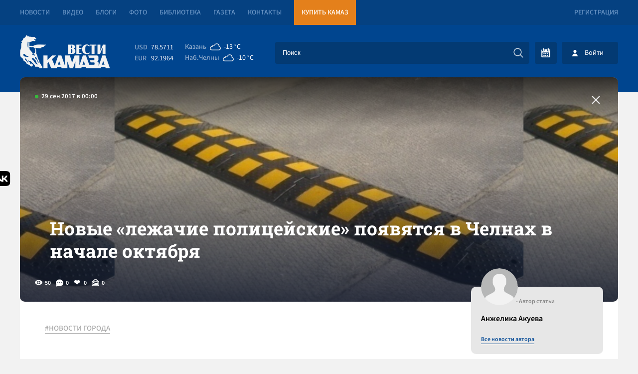

--- FILE ---
content_type: text/html; charset=UTF-8
request_url: https://vestikamaza.ru/posts/novye-lezhachie-politseyskie-poyavyatsya-v-chelnah-v-nachale-oktyabrya/
body_size: 8893
content:
<!DOCTYPE html>
<html lang="ru">
	<head>
		<meta charset="utf-8">
		<meta name="viewport" content="width=device-width, minimum-scale=1.0, maximum-scale=5.0">
		<title>Новые «лежачие полицейские» появятся в Челнах в начале октября - «Вести КАМАЗа»</title>
        <link rel="canonical" href="https://vestikamaza.ru/posts/novye-lezhachie-politseyskie-poyavyatsya-v-chelnah-v-nachale-oktyabrya/">
		<meta name="description" content='Помимо искусственных неровностей, на восьми пешеходных переходах установят мигающие светофоры. 
	 Искусственные дорожные неровности (ИДН) или «лежачие полицейские», которые так раздражают во...'></meta>		<meta name="google-site-verification" content="CAqfst-pkzADgAV-00GT774QA1QBoHXbkBuV5l1nTUA"></meta>
        <meta name="yandex-verification" content="42adf692c5ededc9">
        <meta name="yandex-verification" content="0a20a1070bdb00e6">
        <meta name="yandex-verification" content="593ad3dd4c8d9f4f">
        <meta name="yandex-verification" content="fc0d02e04fc2591d">
		<meta http-equiv="Content-Type" content="text/html; charset=UTF-8" />
        <link rel="preconnect" href="https://cdn2.vestikamaza.ru" crossorigin>
				<link href="https://cdn2.vestikamaza.ru/css/style.css?v=104" rel="stylesheet">
        <link href="https://cdn2.vestikamaza.ru/css/mobile.css?v=104" rel="stylesheet" media="screen and (max-width: 600px)">
		<link rel="icon" type="image/svg" sizes="any" href="/favicon.svg"></link>
		<meta name="theme-color" content="#00458f">
				<meta property="og:image" content="https://cdn2.vestikamaza.ru/post/2017/09/29/2548/gridphoto.jpg">
		<meta data-rh="true" itemprop="name" content="Новые «лежачие полицейские» появятся в Челнах в начале октября - «Вести КАМАЗа»" data-doc-meta="true">
		<meta data-rh="true" name="twitter:card" content="site" data-doc-meta="true">
		<meta data-rh="true" name="twitter:title" content="Новые «лежачие полицейские» появятся в Челнах в начале октября - «Вести КАМАЗа»" data-doc-meta="true">
		<meta data-rh="true" property="og:title" content="Новые «лежачие полицейские» появятся в Челнах в начале октября - «Вести КАМАЗа»" data-doc-meta="true">
		<meta data-rh="true" property="og:type" content="article" data-doc-meta="true">
		<meta data-rh="true" property="og:url" content="https://vestikamaza.ru/posts/novye-lezhachie-politseyskie-poyavyatsya-v-chelnah-v-nachale-oktyabrya/" data-doc-meta="true">
			<meta property="og:description" content="Помимо искусственных неровностей, на восьми пешеходных переходах установят мигающие светофоры. 
	 Искусственные дорожные неровности (ИДН) или «лежачие полицейские», которые так раздражают во...">			</head>
	<body>
		<nav class="top">
			<section>
				<a href="/posts/">Новости</a>
				<a href="/videos/">Видео</a>
				<a href="/bloggers/">Блоги</a>
				<a href="/galleries/">Фото</a>
				<a href="/library/korporativnyy-zhurnal/">Библиотека</a>
				<a href="/gazeta/">Газета</a>
				<a href="/kontakty/">Контакты</a>
				<a target="_blank" href="https://market.kamaz.ru/" class="yel">Купить КАМАЗ</a>
				<a href="#reg" class="modal_btn reg" modal="reg">Регистрация</a>			</section>	
		</nav>
		<header>
			<section>
				<a class="logo" href="/" aria-label="Вести Камаза"><img alt="Вести Камаза" width="180" height="67" src="https://cdn2.vestikamaza.ru/img/logo.png"></a>
				<div class="mobile_menu_open" onclick="mobile_menu_open(this)"></div>
				<div class="mobile_menu_search" onclick="mobile_menu_search(this)"></div>
    	       	<div class="n">
					<div class="kurs">
						<span>USD</span><font>78.5711</font>
						<span>EUR</span><font>92.1964</font>
					</div>
					<div class="pog">
						<span><div>Казань</div><i style="--img:url(https://cdn2.vestikamaza.ru/pog/04n.svg)"></i><font>-13 °C</font></span>
						<span><div>Наб.Челны</div><i style="--img: url(https://cdn2.vestikamaza.ru/pog/03n.svg)"></i><font>-10 °C</font></span>
					</div>
    				<form class="search" action="/posts">
						<input tabindex="-1" placeholder="Поиск" type="text" id="search_inp" name="string">
    				    <input tabindex="-1" type="submit" value="" autocomplete="disabled" aria-label="Искать">
    				    <div id="search_help"></div>
    				</form>
    				<div class="y">
    					<div class="btn_cal" ><div id="calendar" style=""></div></div>
    					    					<div class="btn_login modal_btn" modal="auch">Войти</div>
    					    				</div>
				</div>
			</section>
		</header>
		 
<section>
	<div class="photo_grid " style="
					background-image:url(https://cdn2.vestikamaza.ru/post/2017/09/29/2548/gridphoto.jpg)
				">
					<div class="grid_photo" style="background-image:url(https://cdn2.vestikamaza.ru/post/2017/09/29/2548/gridphoto.jpg)"></div>
		
		<span>29 сен 2017 в 00:00</span>
			<div class="zagbl">
				<h1>Новые «лежачие полицейские» появятся в Челнах в начале октября</h1>
							</div>
		<div class="photo_grid_panel">
			<div class="view">50</div>
			<div class="comment">0</div>
			<div class="like " onclick="likePost(this,2548)">
				0
			</div>
			<div class="photos">0</div>
		</div>
		<a href="/posts" class="allpostA"><span>Назад к новостям</span></a>
	</div>

	<div class="post_cont">
		<div class="cont">

			<div class="tags">
							<a href="/posts/tag/НОВОСТИ ГОРОДА/">#НОВОСТИ ГОРОДА</a>
						</div>

													<div class="content"><h2>Помимо искусственных неровностей, на восьми пешеходных переходах установят мигающие светофоры. </h2></div>
																		<div class="content"><p><br>
	 Искусственные дорожные неровности (ИДН) или «лежачие полицейские», которые так раздражают водителей, появятся еще в четырех районах автограда. Как сообщил корреспонденту «Вестей КАМАЗа» заместитель начальника по производству ЗАО «Камдорстрой» Андрей Филиппов, к концу следующей неделе ИДН соорудят на бульваре Галиаскара Камала (27 комплекс), возле рынка «Фламинго» (62 комплекс, напротив «Мегастроя» (32 комплекс), а также между проспектом Набережночелнинский и улицей Нариманова. <br>
	 Это решение было принято городскими властями и ГИБДД во время реконструкции проспекта Московский. Помимо ИДН, пешеходные переходы будут оснащены восемью (по обе стороны дороги) светофорами, мигающими желтым светом – так они извещают о нерегулируемом перекрестке и пешеходном наземном переходе
</p></div>
								    		<div class="panel dark post_panel_bot">
    			<div class="view">50</div>
    			<div class="comment">0</div>
    			<div class="like " onclick="likePost(this,2548)">0</div>
    			<div class="photos">0</div>
    		</div>
		</div>
		<div class="cont_right">
			<div class="author">
				<img width="43" height="43" src="https://cdn2.vestikamaza.ru/img/nophoto.png">
				<span>- Автор статьи</span>
				<p>Анжелика Акуева</p>
				<a href="/posts/author/20/">Все новости автора</a>
			</div>
			<div class="dzen">
				<span>Яндекс.Дзен</span>
				<p>Подписывайтесь на наш канал в Яндекс.Дзен</p>
				<a href="https://zen.yandex.ru/vestikamaza" target="_blank">Подписатся</a>
			</div>
						<div class="top_news">
			    <div class="img"  style="background-image: url(https://cdn2.vestikamaza.ru/post/2026/01/14/51136/grid_360.jpg?1768380028);" ></div>
			    <div class="time">сегодня в 11:38</div>
				<a href="/posts/tukaevcza_hranivshego_vzryvchatku_v_garazhe_prinuditelno_otpravili_v_psihbolniczu/">Тукаевца, хранившего взрывчатку в гараже, принудительно отправили в психбольницу</a>
			</div>
			            <div class="right_bl">
			    <span>Последние комментарии</span>
    			    			<div class="item">
    				<div>Гость 1317</div>
    				<p>Похоже, там ,на крыше, содержали птицеферму- курятник.</p>
    				<a href="/posts/prichinoj_obrusheniia_kryshi_v_selskom_dk_stali_pomet_i_syrost/#comment90660">Причиной обрушения крыши в сельском ДК стали помет и сырость</a>
    				<font>сегодня в 16:25</font>
    				<div class="like" onclick="like_comment(this,90660)">1</div>
    			</div>
    			    			<div class="item">
    				<div>Гость 1353</div>
    				<p>Вот такое наказание за нарушение условий хранения.</p>
    				<a href="/posts/tukaevcza_hranivshego_vzryvchatku_v_garazhe_prinuditelno_otpravili_v_psihbolniczu/#comment90659">Тукаевца, хранившего взрывчатку в гараже, принудительно отправили в психбольницу</a>
    				<font>сегодня в 16:22</font>
    				<div class="like" onclick="like_comment(this,90659)">0</div>
    			</div>
    			    			<div class="item">
    				<div>Гость 1352</div>
    				<p>Лучше лыжи, пока за снег денег не берут.</p>
    				<a href="/posts/medeo_sohranil_czennik_na_prokat_konkov_no_podorozhali_vhod_na_katok_i_parkovka/#comment90658">«Медео» сохранил ценник на прокат коньков, но подорожали вход на каток и парковка</a>
    				<font>сегодня в 16:16</font>
    				<div class="like" onclick="like_comment(this,90658)">0</div>
    			</div>
    			    			<div class="item">
    				<div>Гость 1315</div>
    				<p>Гость 1349, я не участвовал. Производственные темы не моё...
А стихи - пожалуйста!

Вы вежливы помимо воли
Вам неприятно это знать
Увы мы все в шаблонах роли
Самим собою страшно стать

Традиций вековые цепи
Культуры красочный хомут
Как украшения - нелепы,
Но в обществе всё это чтут

Самим собою быть непросто
Не прогибаться, не юлить
Простым, понятным и без лоска
Не приспосабливаясь жить...</p>
    				<a href="/posts/kamazhit_finalnoe_golosovanie_za_stihi_o_kompanii/#comment90657">«КАМАЗхит»: финальное голосование за стихи о компании</a>
    				<font>сегодня в 16:05</font>
    				<div class="like" onclick="like_comment(this,90657)">1</div>
    			</div>
    						</div>
		</div>
	</div>

	<div class="post_bottom">
	    <div class="post_bottom_left">
    		<div class="post_comment">
    		    <div class="title">Комментарии<span>0</span></div>
    			<form class="new_comment_one new_comment new_comment2" onsubmit="newcomment(this,2548,0);return false;">
    				<textarea rows="1" name="comment" placeholder="Введите сообщение ..."></textarea>
    				<input type="submit">
					    			</form>
    			    			    		</div>

			<div class="rek">
			    <div class="title">Рекомендуем</div>
			    <a class="btn" href="/posts">Смотреть все новости</a>

    			    			    <div class="rekitem">
    			        <span>сегодня в 08:58</span>
    			        <a href="/posts/svodka_svo_evropa_prizyvaet_svoih_bezhat_iz_irana;_v_ssha_razvernulas_zakonotvorcheskaia_borba_vokrug_pritiazanij_trampa_na_grenlandiiu/">Сводка СВО: Европа призывает своих бежать из Ирана; в США развернулась законотворческая борьба вокруг притязаний Трампа на Гренландию</a>
    			    </div>
    			    			    <div class="rekitem">
    			        <span>вчера в 08:52</span>
    			        <a href="/posts/svodka_svo_vo_lvove_porazhen_zavod_po_remontu_amerikanskih_istrebitelej;_evropejczy_sobrali_vokrug_belarusi_22_tysiachi_samoletov/">Сводка СВО: во Львове поражен завод по ремонту американских истребителей; европейцы собрали вокруг Беларуси 2,2 тысячи самолетов</a>
    			    </div>
    			    			    <div class="rekitem">
    			        <span>12 янв в 10:29</span>
    			        <a href="/posts/svodka_svo_pohishenie_maduro_ugrozy_trampa_datchanam_i_iranczam_zahvat_rossijskogo_tankera_i_novyj_zalp_oreshnika/">Сводка СВО: похищение Мадуро, угрозы Трампа датчанам и иранцам, захват российского танкера и новый залп «Орешника»</a>
    			    </div>
    			    			    <div class="rekitem">
    			        <span>05 янв в 10:45</span>
    			        <a href="/posts/sud_na_tri_mesiacza_zakryl_chast_medczentra_triumf_iz_za_sanitarnyh_narushenij/">Суд на три месяца закрыл часть медцентра «Триумф» из-за санитарных нарушений</a>
    			    </div>
    						</div>


        </div>
		<div class="modal_news_to">
            <span>У Вас есть новости?</span>
            <p>У вас есть тема? Вы находитесь на месте событий? Напишите нам!</p>
            <form onsubmit="sendNewsOffer(this); return false;" method="post">
                <div>Как c вами связаться?</div>
                <input name="contact" type="text" placeholder="E-mail или номер телефона ...">
                <div>Как c вами связаться?</div>
                <textarea name="message" placeholder="Введите сообщение ..."></textarea>
                <button type="submit">Предложить новость</button>
            </form>
		</div>

		<a class="tgbl" target="_blank" href="https://t.me/vestikamaza_bot">
			<svg xmlns="http://www.w3.org/2000/svg" xmlns:xlink="http://www.w3.org/1999/xlink" viewBox="0 0 240.1 240.1">
				<linearGradient id="Oval_1_" gradientUnits="userSpaceOnUse" x1="-838.041" y1="660.581" x2="-838.041" y2="660.3427" gradientTransform="matrix(1000 0 0 -1000 838161 660581)">
					<stop offset="0" style="stop-color:#2AABEE"></stop>
					<stop offset="1" style="stop-color:#229ED9"></stop>
				</linearGradient>
				<circle fill-rule="evenodd" clip-rule="evenodd" fill="url(#Oval_1_)" cx="120.1" cy="120.1" r="120.1"></circle>
				<path fill-rule="evenodd" clip-rule="evenodd" fill="#FFFFFF" d="M54.3,118.8c35-15.2,58.3-25.3,70-30.2 c33.3-13.9,40.3-16.3,44.8-16.4c1,0,3.2,0.2,4.7,1.4c1.2,1,1.5,2.3,1.7,3.3s0.4,3.1,0.2,4.7c-1.8,19-9.6,65.1-13.6,86.3 c-1.7,9-5,12-8.2,12.3c-7,0.6-12.3-4.6-19-9c-10.6-6.9-16.5-11.2-26.8-18c-11.9-7.8-4.2-12.1,2.6-19.1c1.8-1.8,32.5-29.8,33.1-32.3 c0.1-0.3,0.1-1.5-0.6-2.1c-0.7-0.6-1.7-0.4-2.5-0.2c-1.1,0.2-17.9,11.4-50.6,33.5c-4.8,3.3-9.1,4.9-13,4.8 c-4.3-0.1-12.5-2.4-18.7-4.4c-7.5-2.4-13.5-3.7-13-7.9C45.7,123.3,48.7,121.1,54.3,118.8z"></path>
			</svg>
			<span>Подписывайся<br>на Telegram</span>
		</a>
	</div>


	<div class="zakrep_cocseti">
		<a target="_blank" href="https://share.yandex.net/go.xml?service=vkontakte&url=https://vestikamaza.ru/posts/novye-lezhachie-politseyskie-poyavyatsya-v-chelnah-v-nachale-oktyabrya&title=Новые «лежачие полицейские» появятся в Челнах в начале октября">
			<svg width="35" height="30" viewBox="0 0 101 100" fill="none" xmlns="http://www.w3.org/2000/svg">
				<g clip-path="url(#clip0_2_40)">
					<path class="m1" d="M0.5 48C0.5 25.3726 0.5 14.0589 7.52944 7.02944C14.5589 0 25.8726 0 48.5 0H52.5C75.1274 0 86.4411 0 93.4706 7.02944C100.5 14.0589 100.5 25.3726 100.5 48V52C100.5 74.6274 100.5 85.9411 93.4706 92.9706C86.4411 100 75.1274 100 52.5 100H48.5C25.8726 100 14.5589 100 7.52944 92.9706C0.5 85.9411 0.5 74.6274 0.5 52V48Z" fill="#0077FF"></path>
					<path d="M53.7085 72.042C30.9168 72.042 17.9169 56.417 17.3752 30.417H28.7919C29.1669 49.5003 37.5834 57.5836 44.25 59.2503V30.417H55.0004V46.8752C61.5837 46.1669 68.4995 38.667 70.8329 30.417H81.5832C79.7915 40.5837 72.2915 48.0836 66.9582 51.1669C72.2915 53.6669 80.8336 60.2086 84.0836 72.042H72.2499C69.7082 64.1253 63.3754 58.0003 55.0004 57.1669V72.042H53.7085Z" fill="white"></path>
				</g>
				<defs><clipPath id="clip0_2_40"><rect width="100" height="100" fill="white" transform="translate(0.5)"></rect></clipPath></defs>
			</svg>
			<span>Поделится Vk</span>
		</a>
	</div>
	</section>
	
<script>
	document.oncopy = function () {
		var bodyElement = document.body;
		var selection = getSelection();
		var href = document.location.href;
		var copyright = "<br></br>Источник: <a href='"+ href +"'>" + href + "</a>";
		var text = selection + copyright;
		var divElement = document.createElement('div');
		divElement.style.position = 'absolute';
		divElement.style.left = '-99999px';
		divElement.innerHTML = text;
		bodyElement.appendChild(divElement);
		selection.selectAllChildren(divElement);
		setTimeout(function() { bodyElement.removeChild(divElement);
		}, 0);
	}
</script>
		<footer>
			<section>
			    <div class="footer_form">
			        <div><span>Подпишись на рассылку “ВЕСТИ КАМАЗа”</span><p>Узнaвай первым о новостях твоего города!</p></div>
                    <form onsubmit="subscribe(this); return false;" method="post">
                        <input tabindex="-1" type="text" name="email" placeholder="Введите E-mail">
						<input tabindex="-1" type="submit" value="Подписаться">
                    </form>
			    </div>
			    <div class="footer_t">
			        <a href="/" aria-label="Вести Камаза"><img alt="Вести Камаза" width="111" height="43" src="https://cdn2.vestikamaza.ru/img/logo_fut.png"></a>
    			    <div><span>«Вести КАМАЗа»</span><p>Новости КАМАЗа | События Набережных Челнов</p></div>
                </div>
                <div class="btn_b" onclick='footer_m(1);'>
                    Развернуть<img alt="Развернуть" style="transform: rotate(0deg);" src="https://cdn2.vestikamaza.ru/img/arrow-down-sign-to-navigate1.png">
                </div>
                <div class="footer_m">
                    <span>Полезная информация</span>
                    <a href="/soglashenie/">Пользовательское соглашение</a>
                    <a href="/kontakty/">Контакты</a>
                    <a href="/politika/">Политика обработки персональных данных</a>
                </div>
                <a href="//velvetmedia.ru" target="_blank" class="velvet">Разработка сайта - <span>VELVET</span></a>
			</section>
		</footer>
		<div class="modal" id="reg">
			<div class="close">+</div>
			<span>Регистрация</span>
			<form onsubmit="form(this,'/reg');return false;">
				<input type="text" value="" name="name" placeholder="Имя" autocomplete="nickname">
				<input type="text" value="" name="email" placeholder="E-mail" autocomplete="username">
				<input type="password" name="password" value="" placeholder="Пароль" autocomplete="new-password">
				<input type="password" name="password_confirm" value="" placeholder="Повторите пароль" autocomplete="new-password">
				<button>Зарегистрироваться</button>
			</form>
			<a href="#restore" class="modal_btn" modal="restore">Востановить пароль</a>
			<a href="#auch" class="modal_btn" modal="auch" style="text-align:right">Авторизация</a>
		</div>
		<div class="modal" id="auch">
			<div class="close">+</div>
			<span>Авторизация</span>
			<form onsubmit="form(this,'/auth');return false;">
				<input type="text" value="" name="email" placeholder="E-mail" autocomplete="username">
				<input type="password" name="password" value="" placeholder="Пароль"  autocomplete="current-password">
				<button>Войти</button>
			</form>
			<a href="#reg" class="modal_btn" modal="reg">Регистрация</a>
			<a href="#restore" class="modal_btn" modal="restore" style="text-align:right">Забыл пароль</a>
		</div>
		<div class="modal" id="restore">
			<div class="close">+</div>
			<span>Востановить пароль</span>
			<form onsubmit="form(this,'/restore');return false;">
				<input type="hidden">
				<input type="text" value="" name="email" placeholder="E-mail" autocomplete="username">
				<button>Востановить</button>
			</form>
			<a href="#reg" class="modal_btn" modal="reg">Регистрация</a>
			<a href="#auch" class="modal_btn" modal="auch" style="text-align:right">Авторизация</a>
		</div>
		<div id="bg" class="bg"></div>
		<div class="loader"></div>
		<input id="token" type="hidden" name="_token" value="UTDD5ETGyRE0AtMJyeCvF4RTSOp5Q0Uznz2Lqxoh" />
		<script src="https://cdn2.vestikamaza.ru/js/script.js?v=104" defer></script>
		        <link rel="preload" href="https://cdn2.vestikamaza.ru/css/vanilla.css" as="style" onload="this.onload=null;this.rel='stylesheet'">
        <noscript><link rel="stylesheet" href="https://cdn2.vestikamaza.ru/css/vanilla.css"></noscript>
		<!-- Yandex.Metrika counter --> <script type="text/javascript">     (function(m,e,t,r,i,k,a){         m[i]=m[i]||function(){(m[i].a=m[i].a||[]).push(arguments)};         m[i].l=1*new Date();         for (var j = 0; j < document.scripts.length; j++) {if (document.scripts[j].src === r) { return; }}         k=e.createElement(t),a=e.getElementsByTagName(t)[0],k.async=1,k.src=r,a.parentNode.insertBefore(k,a)     })(window, document,'script','https://mc.yandex.ru/metrika/tag.js', 'ym');      ym(39121090, 'init', {webvisor:true, clickmap:true, ecommerce:"dataLayer", accurateTrackBounce:true, trackLinks:true}); </script> <noscript><div><img src="https://mc.yandex.ru/watch/39121090" style="position:absolute; left:-9999px;" alt="" /></div></noscript> <!-- /Yandex.Metrika counter -->
	</body>
</html>